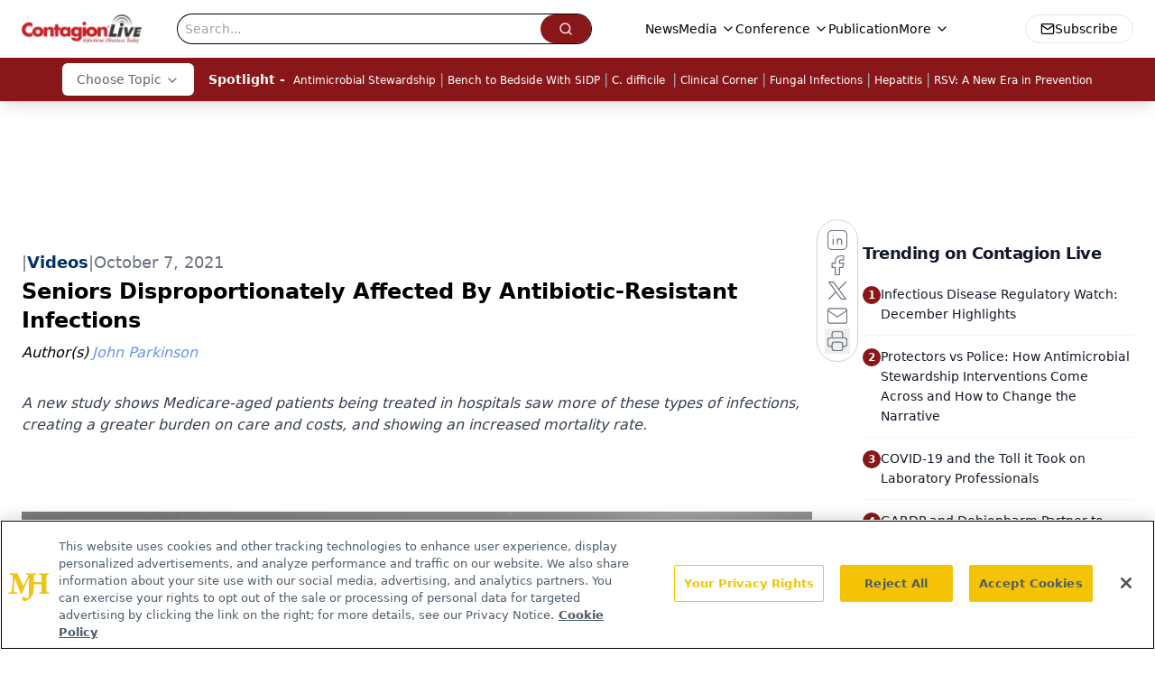

--- FILE ---
content_type: text/html; charset=utf-8
request_url: https://www.google.com/recaptcha/api2/aframe
body_size: 182
content:
<!DOCTYPE HTML><html><head><meta http-equiv="content-type" content="text/html; charset=UTF-8"></head><body><script nonce="L-pCS1H7mFjLn0BY2m0l9A">/** Anti-fraud and anti-abuse applications only. See google.com/recaptcha */ try{var clients={'sodar':'https://pagead2.googlesyndication.com/pagead/sodar?'};window.addEventListener("message",function(a){try{if(a.source===window.parent){var b=JSON.parse(a.data);var c=clients[b['id']];if(c){var d=document.createElement('img');d.src=c+b['params']+'&rc='+(localStorage.getItem("rc::a")?sessionStorage.getItem("rc::b"):"");window.document.body.appendChild(d);sessionStorage.setItem("rc::e",parseInt(sessionStorage.getItem("rc::e")||0)+1);localStorage.setItem("rc::h",'1768910289683');}}}catch(b){}});window.parent.postMessage("_grecaptcha_ready", "*");}catch(b){}</script></body></html>

--- FILE ---
content_type: application/javascript
request_url: https://api.lightboxcdn.com/z9gd/43380/www.contagionlive.com/jsonp/z?cb=1768910281159&dre=l&callback=jQuery1124018898653118184305_1768910281128&_=1768910281129
body_size: 1185
content:
jQuery1124018898653118184305_1768910281128({"response":"[base64].mYImYJGwdIKZ72Ev2AAPYmyL0Lfm1sGJ6QSnYy5CaXSEcOtyYS9h89i7zIS1havWdSkASXCNXVw1OOQpTUwTifkeQgHkfQLLlZA7GB4wWGk6QZcNyQgEQqSKEBsSAA","dre":"l","success":true});

--- FILE ---
content_type: text/plain; charset=utf-8
request_url: https://fp.contagionlive.com/q3vcDn/SJZm?q=vnFC4dZv8NpwPrIAgVP2
body_size: -57
content:
Yk5xjwjoHU7pw66QFBdA3aYSljCcMzm4A8j8Ndu6KidPMy6F0NCACV/a9VPX8UsyvF+dBgDN4F6lUHJmCVqeXy+KmbM456I=